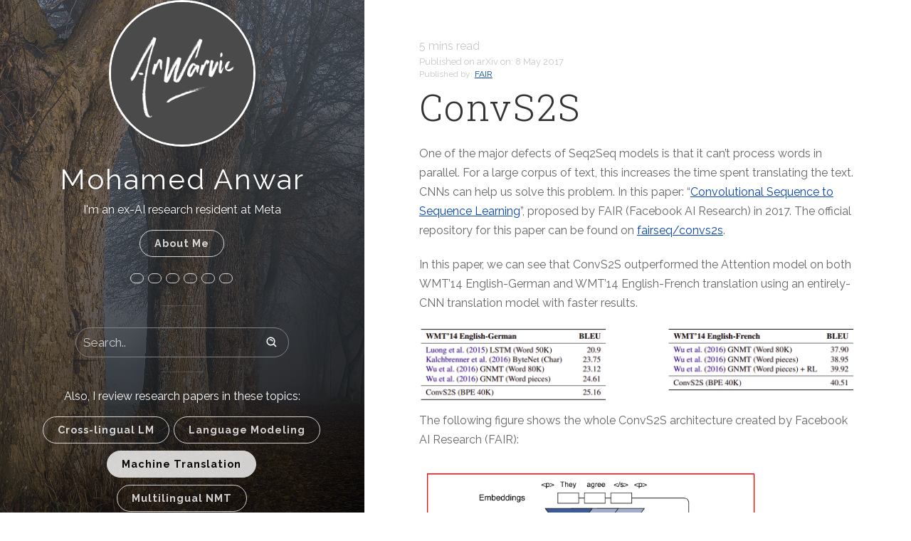

--- FILE ---
content_type: text/html; charset=utf-8
request_url: https://anwarvic.github.io/machine-translation/ConvS2S
body_size: 6329
content:
<!DOCTYPE html>
<html>
  <head>
  <meta charset="utf-8">
  <meta name="viewport" content="width=device-width initial-scale=1" />
  <meta http-equiv="X-UA-Compatible" content="IE=edge">
  

  
  

  
  
  
  
  

  <title>ConvS2S</title>
  <meta name="title" content="ConvS2S">
  <meta name="description" content="One of the major defects of Seq2Seq models is that it can’t process
words in parallel. For a large corpus of text, this increases the time
spent translating the text. CNNs can help us solve this problem. In this
paper: “Convolutional Sequence to Sequence
Learning”, proposed by FAIR
(Facebook AI Research) in 2017. The official repository for this paper
can be found on fairseq/convs2s.

">
  <meta name="author" content="Mohamed Anwar">
  <meta name="HandheldFriendly" content="True">
  <meta name="MobileOptimized" content="320">
  <meta name="apple-mobile-web-app-capable" content="yes">
  <meta name="apple-mobile-web-app-status-bar-style" content="black-translucent">
  <meta name="viewport" content="width=device-width, initial-scale=1, maximum-scale=1">

  <!-- Google / Search Engine Tags -->
  <meta itemprop="name" content="ConvS2S">
  <meta itemprop="description" content="One of the major defects of Seq2Seq models is that it can’t process
words in parallel. For a large corpus of text, this increases the time
spent translating the text. CNNs can help us solve this problem. In this
paper: “Convolutional Sequence to Sequence
Learning”, proposed by FAIR
(Facebook AI Research) in 2017. The official repository for this paper
can be found on fairseq/convs2s.

">
  <meta itemprop="image" content="https://anwarvic.github.io/machine-translation/media/ConvS2S/image2.png">

  <!-- OpenGraph Meta Tags -->
  <meta property="og:url" content="https://anwarvic.github.io">
  <meta property="og:type" content="article">
  <meta property="og:site_name" content="Anwarvic's Blog"/>
  <meta property="og:title" content="ConvS2S">
  <meta property="og:description" content="One of the major defects of Seq2Seq models is that it can’t process
words in parallel. For a large corpus of text, this increases the time
spent translating the text. CNNs can help us solve this problem. In this
paper: “Convolutional Sequence to Sequence
Learning”, proposed by FAIR
(Facebook AI Research) in 2017. The official repository for this paper
can be found on fairseq/convs2s.

">
  <meta property="og:image" content="https://anwarvic.github.io/machine-translation/media/ConvS2S/image2.png">

  <!-- Twitter Meta Tags -->
  <meta name="twitter:card" content="summary">
  <meta name="twitter:title" content="ConvS2S">
  <meta name="twitter:description" content="One of the major defects of Seq2Seq models is that it can’t process
words in parallel. For a large corpus of text, this increases the time
spent translating the text. CNNs can help us solve this problem. In this
paper: “Convolutional Sequence to Sequence
Learning”, proposed by FAIR
(Facebook AI Research) in 2017. The official repository for this paper
can be found on fairseq/convs2s.

">
  
  <meta name="twitter:image" content="https://anwarvic.github.io/machine-translation/media/ConvS2S/image2.png">

  <link rel="apple-touch-icon" sizes="57x57" href="https://anwarvic.github.io/images/favicons/apple-touch-icon-57x57.png">
  <link rel="apple-touch-icon" sizes="72x72" href="https://anwarvic.github.io/images/favicons/apple-touch-icon-72x72.png">
  <link rel="apple-touch-icon" sizes="76x76" href="https://anwarvic.github.io/images/favicons/apple-touch-icon-76x76.png">
  <link rel="apple-touch-icon" sizes="114x114" href="https://anwarvic.github.io/images/favicons/apple-touch-icon-114x114.png">
  <link rel="apple-touch-icon" sizes="120x120" href="https://anwarvic.github.io/images/favicons/apple-touch-icon-120x120.png">
  <link rel="apple-touch-icon" sizes="144x144" href="https://anwarvic.github.io/images/favicons/apple-touch-icon-144x144.png">
  <link rel="apple-touch-icon" sizes="152x152" href="https://anwarvic.github.io/images/favicons/apple-touch-icon-152x152.png">
  <link rel="apple-touch-icon" sizes="180x180" href="https://anwarvic.github.io/images/favicons/apple-touch-icon-180x180.png">
  <link rel="icon" type="image/png" href="https://anwarvic.github.io/images/favicons/favicon-16x16.png" sizes="16x16">
  <link rel="icon" type="image/png" href="https://anwarvic.github.io/images/favicons/favicon-32x32.png" sizes="32x32">
  <link rel="icon" type="image/png" href="https://anwarvic.github.io/images/favicons/favicon-96x96.png" sizes="96x96">
  <link rel="icon" type="image/png" href="https://anwarvic.github.io/images/favicons/favicon-196x196.png" sizes="196x196">
  <link rel="icon" type="image/png" href="https://anwarvic.github.io/images/favicons/android-chrome-194x194.png" sizes="194x194">
  <link rel="icon" type="image/png" href="https://anwarvic.github.io/images/favicons/android-chrome-512x512.png" sizes="512x512">
  <link rel="manifest" href="https://anwarvic.github.io/images/favicons/manifest.json">
  <link rel="shortcut icon" href="https://anwarvic.github.io/images/favicons/favicon.ico">
  <meta name="msapplication-TileColor" content="#ffc40d">
  <meta name="msapplication-TileImage" content="https://anwarvic.github.io/images/favicons/mstile-144x144.png">
  <meta name="msapplication-square70x70logo" content="https://anwarvic.github.io/images/favicons/mstile-70x70.png" />
  <meta name="msapplication-square150x150logo" content="https://anwarvic.github.io/images/favicons/mstile-150x150.png" />
  <meta name="msapplication-wide310x150logo" content="https://anwarvic.github.io/images/favicons/mstile-310x150.png" />
  <meta name="msapplication-square310x310logo" content="https://anwarvic.github.io/images/favicons/mstile-310x310.png" />
  <meta name="theme-color" content="#ffffff">
  
  <link rel="stylesheet" href="https://anwarvic.github.io/css/main.css?1722499185839077970">
  <link rel="canonical" href="https://anwarvic.github.io/machine-translation/ConvS2S">
  <link rel="alternate" type="application/rss+xml" title="Anwarvic's Blog" href="https://anwarvic.github.io/feed.xml">
  <script type="text/javascript" src="https://anwarvic.github.io/js/jquery.v3.3.1.min.js"></script>
  <!-- <script type="text/javascript" src="https://anwarvic.github.io/js/simple-jekyll-search.min.js"></script> -->
  <script type="text/javascript" src="https://anwarvic.github.io/js/simple-blog-search.min.js"></script>
</head>

  <body>
    <span class="mobile btn-mobile-menu">
  <i class="extra-big-icon iconify-inline icon-list btn-mobile-menu__icon" data-icon="gg:menu-round"></i>
  <i class="extra-big-icon iconify-inline icon-x-circle btn-mobile-close__icon hidden" data-icon="ion:close-circle-outline"></i>
</span>

<header class="panel-cover "
  style="background-image: url(/images/forest.jpg)">
  <div class="panel-main panel-cover--overlay">

    <div class="panel-main__inner panel-inverted">
      <div class="panel-main__content">
        <img src="/images/avatar.png" class="user-image"
        onmouseover="this.src='/images/avatar-light.png';"
        onmouseout="this.src='/images/avatar.png';">
        
        <!-- Title -->
        <h1 class="panel-cover__title panel-title">
          <a href="/">Mohamed Anwar</a>
        </h1>
        
        <!-- Pronouns -->
        <!-- <h6 class="panel-cover__title panel-subtitle">(he/him/his)
          <i class="medium-icon iconify-inline" data-icon="foundation:male-symbol"></i>
        </h6> -->
        
        <!-- Subtitle -->
        <p class="panel-cover__description">I'm an ex-AI research resident at Meta</p>
        <div class="navigation-wrapper-secondary">
          <nav class="cover-navigation">
              <ul class="navigation">
                <li class="navigation__item">
                  <a href="/about-me" class="blog-button" id="about-me"
                  onclick="activateButton(this.id)">About Me</a>
                </li>
              </ul>
          </nav>
        </div>

        <!-- Socials -->
        <nav class="cover-navigation navigation--social">
    <ul class="navigation">

      
      <!-- Email -->
      <li class="navigation__item">
        <a href="mailto:mohamedanwarvic@gmail.com" target="_blank" title="Email">
          <i class="big-icon iconify-inline" data-icon="fluent:mail-copy-24-filled"></i>
        </a>
      </li>
      

      
      <!-- LinkedIn -->
      <li class="navigation__item">
        <a href="https://www.linkedin.com/in/anwarvic" target="_blank" title="LinkedIn">
          <i class="big-icon iconify-inline" data-icon="akar-icons:linkedin-fill"></i>
        </a>
      </li>
      

      
      <!-- GitHub -->
      <li class="navigation__item">
        <a href="https://www.github.com/anwarvic" target="_blank" title="GitHub">
          <i class="big-icon iconify-inline" data-icon="akar-icons:github-fill"></i>
        </a>
      </li>
      

      
      <!-- Stackoverflow -->
      <li class="navigation__item">
        <a href="https://www.stackoverflow.com/users/5612363/anwarvic" target="_blank" title="StackOverflow">
          <i class="big-icon iconify-inline" data-icon="el:stackoverflow"></i>
        </a>
      </li>
      

      

      
      <!-- Leetcode -->
      <li class="navigation__item">
        <a href="https://www.leetcode.com/anwarvic" target="_blank" title="Leetcode">
          <i class="big-icon iconify-inline" data-icon="simple-icons:leetcode"></i>
          <!-- <span class="label">Leetcode</span> -->
        </a>
      </li>
      

      
      <!-- Google Scholar -->
      <li class="navigation__item">
        <a href="https://scholar.google.com/citations?user=TY0CoogAAAAJ" target="_blank" title="Google Scholar">
          <i class="iconify-inline" style="font-size: 1.8em;" data-icon="academicons:google-scholar"></i>
        </a>
      </li>
      

      <!-- RSS -->
      <!-- 
      <li class="navigation__item">
        <a href="/feed.xml" title="Subscribe (RSS)" target="_blank">
          <i class="big-icon iconify-inline" data-icon="ph:rss-bold"></i>
        </a>
      </li>
      -->
    </ul>
  </nav>
       
        <hr class="panel-cover__divider panel-cover__divider--secondary">
        
        <form class="search-container" onsubmit="return searchTheArchives()" >
          <input type="search" id="search-input" placeholder="Search.." autocomplete="off" style="padding-right: 40px;">
        </form>

        <hr class="panel-cover__divider panel-cover__divider--secondary">
        
        <div class="navigation-wrapper">
          <p class="panel-cover__description">Also, I review research papers in these topics:</p>
          <nav class="cover-navigation cover-navigation--primary">
            <ul class="navigation">
              
              
              
              
              <li class="navigation__item">
                <a href="/cross-lingual-lm" class="blog-button" id="cross-lingual-lm"
                onclick="activateButton(this.id)">Cross-lingual LM</a>
              </li>
              
              
              
              <li class="navigation__item">
                <a href="/language-modeling" class="blog-button" id="language-modeling"
                onclick="activateButton(this.id)">Language Modeling</a>
              </li>
              
              
              
              <li class="navigation__item">
                <a href="/machine-translation" class="blog-button" id="machine-translation"
                onclick="activateButton(this.id)">Machine Translation</a>
              </li>
              
              
              
              
              
              <li class="navigation__item">
                <a href="/multilingual-nmt" class="blog-button" id="multilingual-nmt"
                onclick="activateButton(this.id)">Multilingual NMT</a>
              </li>
              
              
              
              
              
              <li class="navigation__item">
                <a href="/speech-recognition" class="blog-button" id="speech-recognition"
                onclick="activateButton(this.id)">Speech Recognition</a>
              </li>
              
              
              
              <li class="navigation__item">
                <a href="/speech-synthesis" class="blog-button" id="speech-synthesis"
                onclick="activateButton(this.id)">Speech Synthesis</a>
              </li>
              
              
              
              <li class="navigation__item">
                <a href="/speech-translation" class="blog-button" id="speech-translation"
                onclick="activateButton(this.id)">Speech Translation</a>
              </li>
              
              
              
              
            </ul>
          </nav>
        </div>
        
        <hr class="panel-cover__divider">
      </div>

    </div>

    <!-- <div class="panel-cover--overlay"></div> -->
  </div>
</header>

    <div class="content-wrapper">
      <div class="content-wrapper__inner">
        <article class="post-container post-container--single">
  <header class="post-header">
    <div class="post-meta">
      <p class="post-meta__body">
        <i class="medium-icon iconify-inline" data-icon="bi:clock-history"></i>
        <span id="reading-time">
          
          5 mins read
        </span>
      </p>
      <time datetime="2017-05-08 00:00" class="post-meta__body date">Published on arXiv on: 8 May 2017</time>
      
      <p class="post-meta__tags">Published by: <a href="/labs/#FAIR">FAIR</a></p>
      
    </div>
  </header>

  <section class="post">
    <h1 id=ConvS2S> ConvS2S</h1>
    <p>One of the major defects of Seq2Seq models is that it can’t process
words in parallel. For a large corpus of text, this increases the time
spent translating the text. CNNs can help us solve this problem. In this
paper: “<a href="https://arxiv.org/pdf/1705.03122.pdf">Convolutional Sequence to Sequence
Learning</a>”, proposed by FAIR
(Facebook AI Research) in 2017. The official repository for this paper
can be found on <a href="https://github.com/pytorch/fairseq">fairseq/convs2s</a>.</p>

<p>In this paper, we can see that ConvS2S outperformed the Attention model
on both WMT’14 English-German and WMT’14 English-French translation
using an entirely-CNN translation model with faster results.</p>

<div align="center">
    <img src="media/ConvS2S/image1.png" width="750" />
</div>

<p>The following figure shows the whole ConvS2S architecture created by
Facebook AI Research (FAIR):</p>

<div align="center">
    <img src="media/ConvS2S/image2.png" width="750" />
</div>

<p>As we can see, this architecture seems a bit complicated and consists of
many different components that need clarification. So, let’s divide this
big architecture into three main components: Encoder, Decoder and
Attention.</p>

<h2 id="encoder">Encoder</h2>

<p>The encoder component consists of five different steps:</p>

<ul>
  <li><strong>Padding:</strong> The recurrent neural nets process text from
left-to-right while in CNNs the words that are close together get
convoluted together. So, if we have a sentence of $L$ words and the
representative word vector is $d$ features long, then we can
represent the sentence as a 2D-plane
$X \in \mathbb{R}^{L \times d}$. And to ensure that the output of
the convolution layers matches the input length, we apply padding to
the input at each layer based on the following formula given that
$k$ is the kernel height (the kernel’s width is always the same as
the input’s width):</li>
</ul>

\[p = \frac{k - 1}{2}\]

<p>Padding is denoted by the &lt;p&gt; tag which is usually zero as shown in
the following image:</p>

<div align="center">
    <img src="media/ConvS2S/image3.png" height="450" />
</div>

<ul>
  <li><strong>Position Embedding:</strong> Then, we use word-embedding $w$ (of size 512
in the paper) combined with the absolute position $p$ of the words
to obtain word-position knowing that the size of $p$ is the same as
$w$:</li>
</ul>

\[e = \left( e_{1},\ e_{2},\ ...e_{L} \right) = \left( w_{1} + p_{1},\ w_{2} + p_{2},\ ...w_{L} + p_{L} \right)\]

<ul>
  <li><strong>Convolution:</strong> Now, we have a matrix representing the input
sentence $X \in \mathbb{R}^{L \times d}$ where $L$ is the length of
the sentence. Next, we are going to use convolution of $2d$
different filters, each convolution kernel is a
$W \in \mathbb{R}^{k \times d}$ where $k$ is the kernel size.
Performing the convolution will result into a matrix of
$Z \in \mathbb{R}^{L \times 2d}$.</li>
</ul>

\[Z = W*X + b\]

<p>In the following example, we are going to use a $3 \times d$ filters
(trigram filters). When we convolve a filter with a sentence, we
multiply its values element-wise with the original matrix, then summing
them up. We keep doing that till we pass through the whole sentence with
a certain number of filters.</p>

<div align="center">
    <img src="media/ConvS2S/image4.png" width="450" />
    <img src="media/ConvS2S/image5.png" width="450" />
</div>

<ul>
  <li><strong>GLU:</strong> After applying convolution, we will have an output of
$Z \in \mathbb{R}^{L \times 2d}$ over which we are going to apply
GLU (Gated-Linear Unit). We are going to split $Z$ into two matrices
$A \in \mathbb{R}^{L \times d}$ and $B \in \mathbb{R}^{L \times d}$.
Applying GLU means applying the following formula:</li>
</ul>

\[\text{GLU}\left( Z \right) = GLU\left( \left\lbrack \text{A\ B} \right\rbrack \right) = A \otimes \sigma\left( B \right)\]

<p>Where $\otimes$ is the point-wise multiplication and $\sigma$ is the
sigmoid function. The term $\sigma(B)$ controls which inputs $A$ of the
current context are relevant.</p>

<ul>
  <li><strong>Residual:</strong> To enable deep layers, we add residual connections
from the input of each convolution layer to the output from GLU
step.</li>
</ul>

\[Z^{l + 1} = \text{GLU}\left( Z^{l} \right) + Z^{l}\]

<p>After applying the residual connection, we multiply the sum of the input
and output of a residual block by $\sqrt{0.5}$ to halve the variance of
the sum.</p>

<p>Here is the encoder with input dimensions for reference:</p>

<div align="center">
    <img src="media/ConvS2S/image6.png" width="750" />
</div>

<h2 id="decoder">Decoder</h2>

<p>The decoder is the same as the encoder after removing the <u>**residual
part**</u>:</p>

<ul>
  <li><strong>Padding:</strong> Padding in the decoder is a little bit different than
the encoding. Here, we pad the input using ($k - 1$) on both sides
instead of $\frac{k - 1}{2}$ where $k$ is the kernel height:</li>
</ul>

\[p = k - 1\]

<ul>
  <li><strong>Embedding:</strong> The same as the encoder.</li>
</ul>

\[g = \left( g_{1},\ g_{2},\ ...g_{N} \right) = \left( w_{1} + p_{1},\ w_{2} + p_{2},\ ...w_{N} + p_{N} \right)\]

<ul>
  <li><strong>Convolution</strong>: The same as the encoder.</li>
</ul>

\[H = W*X + b\]

<ul>
  <li><strong>GLU</strong>: The same as the encoder.</li>
</ul>

\[\text{GLU}\left( H \right) = GLU\left( \left\lbrack \text{A\ B} \right\rbrack \right) = A \otimes \sigma\left( B \right)\]

<p>Here is the decoder with input dimensions for reference:</p>

<div align="center">
    <img src="media/ConvS2S/image7.png" width="750" />
</div>

<p>Now, we have discussed the encoder and the decoder part of the ConvS2S
architecture. Let’s get to the attention mechanism which is used in this
architecture.</p>

<h2 id="attention">Attention</h2>

<p>In the following part, we are going to discuss the attention mechanism
used in this architecture. Before getting into this, let’s recap a few
terms:</p>

<ul>
  <li>
    <p>The output matrix of the encoder is $Z \in \mathbb{R}^{L \times d}$
where $L$ is the length of the encoder’s input sequence and $d$ is
the embedding size.</p>
  </li>
  <li>
    <p>The output matrix of the decoder is $H \in \mathbb{R}^{N \times d}$
where $N$ is the length of the decoder’s input sequence.</p>
  </li>
  <li>
    <p>$e = \left( e_{1},\ …\ e_{L} \right)$ is the element embedding for
the encoder sequence. While $g = \left( g_{1},\ …\ g_{N} \right)$
is the element embedding for the decoder sequence.</p>
  </li>
</ul>

<p>To compute the attention, we follow the following steps:</p>

<ul>
  <li>First, we combine the the decoder’s current state $h_{i}^{l}$ with
the decoder’s embedding embedding $g_{i}$ to get the decoder state
summary $d_{i}^{l}$:</li>
</ul>

\[d_{i}^{l} = h_{i}^{l} + g_{i}\]

<ul>
  <li>For decoder layer $l$, the attention $a_{\text{ij}}^{l}$ of state
$i$ and source element $j$ is computed as a dot-product between the
decoder state summary $d_{i}^{l}$ and each output
$Z^{u} = \left( z_{1}^{u},\ …\ z_{L}^{u} \right)$ of the last
encoder block $u$:</li>
</ul>

\[a_{i}^{l} = \text{Softmax}\left( Z^{u}.d_{i}^{l} \right)\]

\[a_{\text{ij}}^{l} = \frac{\exp\left( d_{i}^{l}.z_{j}^{u} \right)}{\sum_{t = 1}^{L}{\exp\left( d_{i}^{l}.z_{t}^{u} \right)}}\]

<ul>
  <li>The conditional input $c_{i}^{l}$ to the current decoder layer is a
weighted sum of the encoder outputs $z_{j}^{u}$ as well as the input
element embeddings $e_{j}$. The term $L\sqrt{\frac{1}{L}}$ is used
to scale up the result.</li>
</ul>

\[c_{i}^{l} = L\sqrt{\frac{1}{L}}\sum_{j = 1}^{L}{a_{\text{ij}}^{l}\left( z_{j}^{u} + e_{j} \right)}\]

<p>The attention mechanism can be summarized in the following image:</p>

<div align="center">
    <img src="media/ConvS2S/image8.png" width="750" />
</div>

<p>The problem is that Convolutional Neural Networks do not necessarily
help with the problem of figuring out the problem of dependencies when
translating sentences. That’s why Transformers were created, they are a
combination of both CNNs with attention.</p>

<h2 id="initialization">Initialization</h2>

<p>The motivation for their initialization is to maintain the variance of
activations throughout the forward and backward passes. The following is
the different initialization for different parts of the architecture:</p>

<ul>
  <li>
    <p>All embeddings are initialized from a normal distribution
$\mathcal{N}\left( 0,\ 0.1 \right)$.</p>
  </li>
  <li>
    <p>For layers whose output is not directly fed to a gated linear unit,
they initialized the weights from the normal distribution
$\mathcal{N}\left( 0,\ \sqrt{\frac{1}{n_{l}}} \right)$ where $n_{l}$
is the number of input connections to each neuron at layer $l$.</p>
  </li>
  <li>
    <p>For layers which are followed by a GLU activation, they initialized
the weights from the normal distribution
$\mathcal{N}\left( 0,\ \sqrt{\frac{4}{n_{l}}} \right)$.</p>
  </li>
  <li>
    <p>They applied dropout to the input of some layers so that inputs are
retained with a probability of $p$.</p>
  </li>
  <li>
    <p>Biases are uniformly set to zero when the network is constructed.</p>
  </li>
</ul>

  </section>
</article>

  
  <br><br><br><br>
  <div id="disqus_thread"></div>
  <script type="text/javascript">
    var disqus_config = function () {
      this.page.url = 'https://anwarvic.github.io/machine-translation/ConvS2S';
      this.page.identifier = '/machine-translation/ConvS2S';
    };

    (function() {
      var d = document, s = d.createElement('script');
      s.src = 'https://anwarvic.disqus.com/embed.js';
      s.setAttribute('data-timestamp', +new Date());
      (d.head || d.body).appendChild(s);
      })();
  </script>
  <noscript>
    Please enable JavaScript to view the <a href="https://disqus.com/?ref_noscript">comments powered by Disqus.</a>
  </noscript>
  <!-- <a href="http://disqus.com" class="dsq-brlink">comments powered by <span class="logo-disqus">Disqus</span></a> -->




      </div>
      
<footer class="footer">
  <!-- <span class="footer__copyright">&copy; 2024 Mohamed Anwar. All rights reserved.</span> -->
  
  <!-- Adding Iconify -->
  <script src="https://code.iconify.design/2/2.0.3/iconify.min.js"></script>
  
  <!-- Adding MathJax -->
  <script type="text/x-mathjax-config">
    MathJax.Hub.Config({
      "tex2jax": {
        inlineMath: [['$','$']],
        processEscapes: true
      },
      "HTML-CSS": { linebreaks: { automatic: true } },
      "SVG": { linebreaks: { automatic: true } },
    });
  </script>
  
  <script type="text/javascript" async
    src="https://cdnjs.cloudflare.com/ajax/libs/mathjax/2.7.7/latest.js?config=TeX-MML-AM_CHTML">
  </script>
  
  
  <!-- Adding main.js -->
  <script type="text/javascript" src="https://anwarvic.github.io/js/main.js?1722499185839077970"></script>
  
  <!-- Adding Google Analytics -->
  
  <script async src="https://www.googletagmanager.com/gtag/js?id=G-D53BTZQ94B"></script>
    <script>
      window.dataLayer = window.dataLayer || [];
      function gtag(){dataLayer.push(arguments);}
      gtag('js', new Date());

      gtag('config', 'G-D53BTZQ94B');
    </script>
  
</footer>
    </div>
  </body>
</html>

--- FILE ---
content_type: application/javascript; charset=utf-8
request_url: https://anwarvic.github.io/js/simple-blog-search.min.js
body_size: 794
content:
/*!
  * Simple-Blog-Search
  * Copyright 2019, Baby Pepper
  * Licensed under the MIT License.
  */
'use strict';

var SimpleBlogSearch = function(args) {
  'use strict';
  $.ajax({
    url: args.searchDataPath,
    dataType: args.dataType,
    success: function( response ) {
      // get the contents from search data
      var $input = document.getElementById(args.searchInputID);
      if (!$input) return;
      var $resultContent = document.getElementById(args.resultsDivID);
      if ($("#" + args.searchInputID).length > 0) {
        $input.addEventListener('input', function () {
          var str = `<ul class="${args.resultULClass}">`;
          var keywordRegex = new RegExp(this.value.toLowerCase(), "g")
          $resultContent.innerHTML = "";
          if (this.value.trim().length <= 0) {
            return;
          }
          // perform local searching
          var count = 0
          args.processDataFunc(response).some(function (data) {
            var isMatch = false;
            if (!data.title || data.title.trim() === '') {
                data.title = "Untitled";
            }
            var data_title = data.title.trim().toLowerCase();
            var data_content = data.content.trim().replace(/(\r\n\t|\n|\r\t|\s)+/gm, " ")
            var data_content_lowercase = data_content.toLowerCase()
            var index_content = -1;
            var first_occur = -1;
            // only match articles with not empty contents
            if (data_content_lowercase !== '') {
                var matchTitles = data_title.match(keywordRegex)
                var matchContents = data_content_lowercase.match(keywordRegex)
                if (matchTitles != null) {
                  isMatch = true
                }
                if (matchContents != null) {
                  isMatch = true
                  index_content = data_content_lowercase.indexOf(matchContents[0]);
                }
                if (index_content < 0) {
                  index_content = 0
                }
                first_occur = index_content
            }

            // show search results
            if (isMatch) {
              str += `<li>
              <h2 class="post-list__post-title post-title"><a href="${data.url}">${data.title}</a></h2>
              <div class="post-list__meta">
                <div class="post-list__meta--date date"> Published on: ${data.date} in ${data.collection}</div>
              </div>`;
              if (first_occur >= 0) {
                // cut out `args.captionSize` characters
                var start = first_occur - (args.captionSize/2);
                var end = first_occur + (args.captionSize/2);

                if (start < 0) {
                    start = 0;
                }

                if (start == 0) {
                    end = args.captionSize/2;
                }

                if (end > data_content.length) {
                    end = data_content.length;
                }
                
                // highlight search result
                var match_content = data_content.substring(start, end);
                if (matchContents != null) {
                    var regStr;
                    if (match_content.toLowerCase().includes(matchContents[0])) {
                      regStr = matchContents[0]
                    } else {
                      regStr = match_content.substring(20)
                    }
                    var reg = new RegExp(regStr.replace(/[.*+?^${}()|[\]\\]/g, '\\$&'), "gi");
                    match_content = match_content.replace(reg,
                      `<em class="${args.highlightKeywordClass}">${regStr}</em>`);
                }

                str += `<p class="${args.resultParagraphClass}">${match_content}`
                if (end != data_content.length){
                  str += '...'
                }
                str += '</p>'
                str += `<hr class="post-list__divider">`
              }
              str += "</li>";
              count += 1;
            }
            return count == args.limit;
          });
          if (count === 0){
            str += args.noResultsMessage;
          }
          str += "</ul>";
          $resultContent.innerHTML = str;
        });
      }
    }
  });
}


--- FILE ---
content_type: application/javascript; charset=utf-8
request_url: https://anwarvic.github.io/js/main.js?1722499185839077970
body_size: 636
content:
$(document).ready(function () {
  // $('a.blog-button').click(function (e) {
  //   if ($('.panel-cover').hasClass('panel-cover--collapsed')){
  //     return
  //   }
  //   currentWidth = $('.panel-cover').width()
  //   if (currentWidth < 960) {
  //     $('.panel-cover').addClass('panel-cover--collapsed')
  //     // $('.content-wrapper').addClass('animated slideInRight')
  //   } else {
  //     $('.panel-cover').css('max-width', currentWidth)
  //     $('.panel-cover').animate({ 'max-width': '530px', 'width': '40%' }, 400, swing = 'swing', function () { })
  //   }
  // })

  if (window.location.pathname !== '/' && window.location.pathname !== '/index.html') {
    $('.panel-cover').addClass('panel-cover--collapsed')
    let pathparts = window.location.pathname.split('/');
    if(pathparts[1] === "search")
      if (pathparts[2] == null || pathparts[2] == ''){
        if (window.localStorage.getItem("searchQuery") !== null){
          let element = document.getElementById('search-input')
          element.value = window.localStorage.getItem("searchQuery");
          setTimeout(function(){
            element.dispatchEvent(new Event("input"))
          }, 1000);
          window.localStorage.removeItem("searchQuery");
        }
      }else{
          window.location.href = "/404"
    }else{
      if ((pathparts.length == 4 && pathparts[3] == '') || pathparts.length == 3){
        activateButton(pathparts[1]);
      }else{
        if (window.location.pathname.replaceAll('/','') != "404"){
          window.location.href = "/404"
        }
      }
    }
  }

  $('.btn-mobile-menu').click(function () {
    $('.navigation-wrapper').toggleClass('visible animated bounceInDown')
    $('.btn-mobile-menu__icon').toggleClass('hidden')
    $('.btn-mobile-close__icon').toggleClass('hidden')
  })

  $('.navigation-wrapper .blog-button').click(function () {
    $('.navigation-wrapper').toggleClass('visible')
    $('.btn-mobile-menu__icon').toggleClass('hidden')
    $('.btn-mobile-close__icon').toggleClass('hidden')
  })

})

function searchTheArchives() {
  if (window.location.pathname.replaceAll('/','') !== 'search'){
    window.localStorage.setItem("searchQuery", document.getElementById('search-input').value);
    window.location.href = '/search';
    return false;
  }else{
    // console.log("nothing!!");
    return false;
  }
}

function collapse() {
  currentWidth = $('.panel-cover').width()
  if (currentWidth < 960) {
    $('.panel-cover').addClass('panel-cover--collapsed')
    // $('.content-wrapper').addClass('animated slideInRight')
  } else {
    $('.panel-cover').css('max-width', currentWidth)
    $('.panel-cover').animate({ 'max-width': '530px', 'width': '40%' }, 400, swing = 'swing', function () { })
  }
}

// const maxwidth = 2000;
// function expand() {
  //   $('.panel-cover').css('max-width', maxwidth)
  //   $('.panel-cover').animate({ 'max-width': maxwidth, 'width': '100%' }, 400, swing = 'swing', function () { })
  //   $('.panel-cover').removeClass('panel-cover--collapsed')
  // }
  
// only zero or one button should be active
window.activeButton = "";
function activateButton(id) {
  const elem = $('#'+id);
  // deactivate
  if (window.activeButton == id) {
    // elem.removeClass('clicked');
    // expand();
  }
  // activate
  else {
    if (window.activeButton != "") {
      $('#'+window.activeButton).removeClass("clicked");
    }
    window.activeButton = id;
    elem.addClass('clicked');
    collapse();
  }
}
